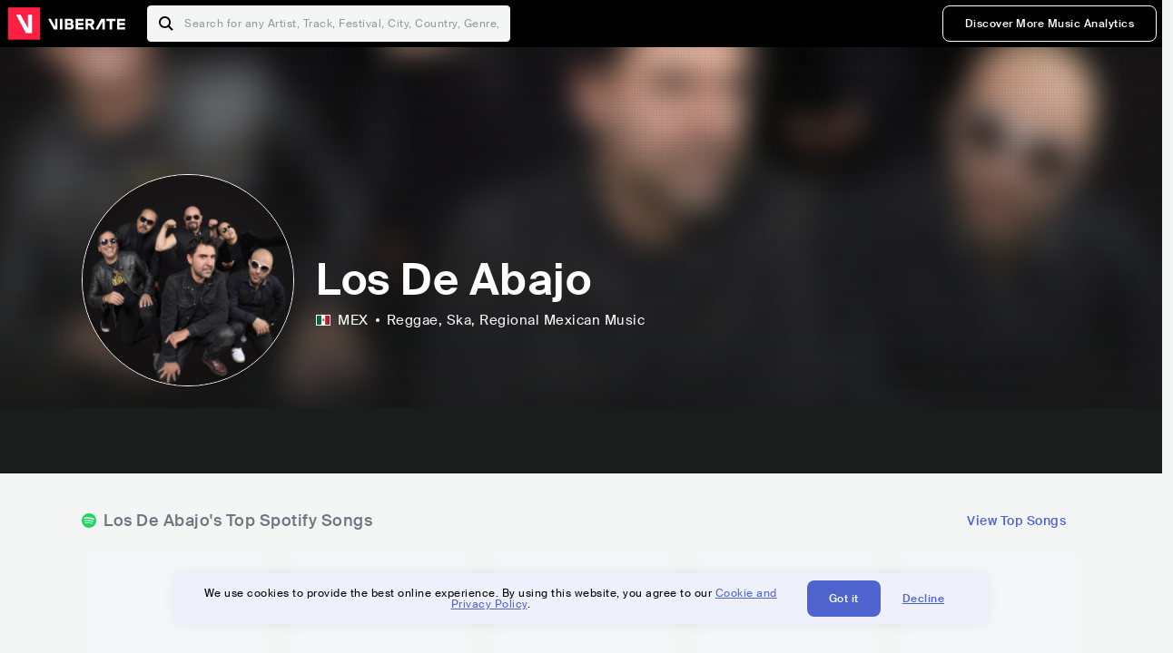

--- FILE ---
content_type: text/html; charset=utf-8
request_url: https://www.viberate.com/artist/los-de-abajo/
body_size: 9049
content:
<!DOCTYPE html><html><head><meta charSet="utf-8"/><meta name="viewport" content="width=device-width,initial-scale=1.0,minimum-scale=1.0,maximum-scale=1.0,user-scalable=no"/><title>Los De Abajo - Songs, Events and Music Stats | Viberate.com</title><meta name="description" content="Los De Abajo: Listen to new and popular songs, find events, look into their stats and see who their fans are."/><meta http-equiv="content-language" content="en"/><link rel="icon" href="/static/assets/images/favicon.ico" type="image/x-icon"/><link rel="shortcut icon" href="/static/assets/images/favicon.ico" type="image/x-icon"/><link rel="apple-touch-icon" sizes="57x57" href="/static/assets/images/apple-icon-57x57.png"/><link rel="apple-touch-icon" sizes="60x60" href="/static/assets/images/apple-icon-60x60.png"/><link rel="apple-touch-icon" sizes="72x72" href="/static/assets/images/apple-icon-72x72.png"/><link rel="apple-touch-icon" sizes="76x76" href="/static/assets/images/apple-icon-76x76.png"/><link rel="apple-touch-icon" sizes="114x114" href="/static/assets/images/apple-icon-114x114.png"/><link rel="apple-touch-icon" sizes="120x120" href="/static/assets/images/apple-icon-120x120.png"/><link rel="apple-touch-icon" sizes="144x144" href="/static/assets/images/apple-icon-144x144.png"/><link rel="apple-touch-icon" sizes="152x152" href="/static/assets/images/apple-icon-152x152.png"/><link rel="apple-touch-icon" sizes="180x180" href="/static/assets/images/apple-icon-180x180.png"/><link rel="icon" type="image/png" sizes="192x192" href="/static/assets/images/android-icon-192x192.png"/><link rel="icon" type="image/png" sizes="32x32" href="/static/assets/images/favicon-32x32.png"/><link rel="icon" type="image/png" sizes="96x96" href="/static/assets/images/favicon-96x96.png"/><link rel="icon" type="image/png" sizes="16x16" href="/static/assets/images/favicon-16x16.png"/><link rel="manifest" href="/static/assets/images/manifest.json"/><meta name="msapplication-TileColor" content="#ffffff"/><meta name="msapplication-TileImage" content="/static/assets/images/ms-icon-144x144.png"/><meta name="theme-color" content="#ffffff"/><link rel="dns-prefetch" href="https://viberate.ams3.digitaloceanspaces.com"/><link rel="dns-prefetch" href="https://viberate-upload.ams3.cdn.digitaloceanspaces.com/prod"/><link rel="dns-prefetch" href="https://connect.facebook.net"/><link rel="dns-prefetch" href="https://manager.eu.smartlook.cloud"/><link rel="dns-prefetch" href="https://web-writer.eu.smartlook.cloud"/><link rel="dns-prefetch" href="https://assets-proxy.smartlook.cloud"/><link rel="dns-prefetch" href="https://api.viberate.com"/><link rel="dns-prefetch" href="https://www.googletagmanager.com"/><link rel="dns-prefetch" href="https://www.google-analytics.com"/><meta property="og:type" content="website"/><meta property="og:url" content="https://www.viberate.com/artist/los-de-abajo/"/><meta property="og:title" content="Los De Abajo - Songs, Events and Music Stats | Viberate.com"/><meta property="og:description" content="Los De Abajo: Listen to new and popular songs, find events, look into their stats and see who their fans are."/><meta property="og:image" content="https://viberate-upload.ams3.cdn.digitaloceanspaces.com/prod/entity/artist/los-de-abajo-Yf2wD"/><meta property="og:image:width" content="1200"/><meta property="og:image:height" content="630"/><meta property="og:image:type" content="image/jpeg"/><meta property="og:image:alt" content="Los De Abajo - Songs, Events and Music Stats | Viberate.com"/><meta property="fb:app_id" content="1123216931083985"/><meta property="twitter:card" content="summary_large_image"/><meta property="twitter:url" content="https://www.viberate.com/artist/los-de-abajo/"/><meta name="twitter:title" content="Los De Abajo - Songs, Events and Music Stats | Viberate.com"/><meta name="twitter:description" content="Los De Abajo: Listen to new and popular songs, find events, look into their stats and see who their fans are."/><meta name="twitter:image" content="https://viberate-upload.ams3.cdn.digitaloceanspaces.com/prod/entity/artist/los-de-abajo-Yf2wD"/><meta name="google-adsense-account" content="ca-pub-7592671152880369"/><meta name="next-head-count" content="50"/><link data-next-font="" rel="preconnect" href="/" crossorigin="anonymous"/><link rel="preload" href="/_next/static/css/7a7d6cfa335d7527.css" as="style"/><script type="application/ld+json">{"@context":"https://schema.org","@type":"MusicGroup","name":"Los De Abajo","image":"https://viberate-upload.ams3.cdn.digitaloceanspaces.com/prod/entity/artist/los-de-abajo-Yf2wD","genre":"Reggae,Ska","address":"Mexico"}</script><link rel="stylesheet" href="/_next/static/css/7a7d6cfa335d7527.css" data-n-g=""/><noscript data-n-css=""></noscript><script defer="" noModule="" src="/_next/static/chunks/polyfills-42372ed130431b0a.js" type="37953d5bfc11160d9ce82223-text/javascript"></script><script src="/_next/static/chunks/webpack-e8d38eede5261e04.js" defer="" type="37953d5bfc11160d9ce82223-text/javascript"></script><script src="/_next/static/chunks/framework-fcb1263fb6ca94c7.js" defer="" type="37953d5bfc11160d9ce82223-text/javascript"></script><script src="/_next/static/chunks/main-013b46993a79a6d9.js" defer="" type="37953d5bfc11160d9ce82223-text/javascript"></script><script src="/_next/static/chunks/pages/_app-2ca358aeb08cb014.js" defer="" type="37953d5bfc11160d9ce82223-text/javascript"></script><script src="/_next/static/chunks/3143e8a8-b6f4c58b784752b4.js" defer="" type="37953d5bfc11160d9ce82223-text/javascript"></script><script src="/_next/static/chunks/5862-deca3500da5cc7b4.js" defer="" type="37953d5bfc11160d9ce82223-text/javascript"></script><script src="/_next/static/chunks/169-69867a71fb1541a8.js" defer="" type="37953d5bfc11160d9ce82223-text/javascript"></script><script src="/_next/static/chunks/9399-0e037600f50be64d.js" defer="" type="37953d5bfc11160d9ce82223-text/javascript"></script><script src="/_next/static/chunks/1442-019c56217fbe13f2.js" defer="" type="37953d5bfc11160d9ce82223-text/javascript"></script><script src="/_next/static/chunks/5960-eeb4e37b4bfc63c1.js" defer="" type="37953d5bfc11160d9ce82223-text/javascript"></script><script src="/_next/static/chunks/3325-1d80dadf1f472635.js" defer="" type="37953d5bfc11160d9ce82223-text/javascript"></script><script src="/_next/static/chunks/pages/artist/%5Bslug%5D-7c333bc198d4a041.js" defer="" type="37953d5bfc11160d9ce82223-text/javascript"></script><script src="/_next/static/c_fwYuISgY8n4j0HdwdUl/_buildManifest.js" defer="" type="37953d5bfc11160d9ce82223-text/javascript"></script><script src="/_next/static/c_fwYuISgY8n4j0HdwdUl/_ssgManifest.js" defer="" type="37953d5bfc11160d9ce82223-text/javascript"></script></head><body><link rel="preload" as="image" href="/static/assets/images/flags/mx.svg"/><link rel="preload" as="image" href="/static/assets/images/svg/logo-viberate-analytics-negative.svg"/><link rel="preload" as="image" href="/static/assets/images/gif/loader.gif"/><link rel="preload" as="image" href="/static/assets/images/placeholders/banners/Analytics/Viberate_ANALYTICS_Preview_03.jpg"/><link rel="preload" as="image" href="/static/assets/images/svg/icon-festivals-color.svg"/><link rel="preload" as="image" href="/static/assets/images/svg/icon-tracks-color.svg"/><link rel="preload" as="image" href="/static/assets/images/svg/icon-export-reports-color.svg"/><link rel="preload" as="image" href="/static/assets/images/svg/logo-viberate-new-red-white.svg"/><div id="__next"><div id="popupPlaceholder"></div><div class="container"><header class="header-new-v2 unlogged black artist artist-public "><div class="page"><a class="logo" href="/"><img src="/static/assets/images/svg/logo-viberate-new-red-white.svg" alt="Viberate" loading="lazy"/> Viberate</a><nav class="navigation-primary "><div class="mobile-menu-blocker"></div><div class="search"><input type="text" class="header-search-input" placeholder="Search for any Artist, Track, Festival, City, Country, Genre, or Venue" autoComplete="one-time-code" value=""/><button class="btn btn-back-from-search"><img src="/static/assets/images/svg/arrow-back-blue.svg" alt="Back" width="10" rel="preload" loading="lazy"/> <!-- -->Back</button></div><div class="menu-wrapper-new"><button class="btn btn-close js-btn-menu-close">CLOSE</button><ul class="menu-new"><li class="menu-item menu-item-actions desktop-only"><button type="button" class="button secondary s" title="Sign up">Discover More Music Analytics</button></li></ul><div class="mobile-footer-new"><div class="login-signup-mobile"><a href="https://app.viberate.com/artist/los-de-abajo/" title="Discover More Music Analytics">Discover More Music Analytics</a></div><div class="row"><div class="disclaimer">For a perfect experience, please use<br/> the desktop version of our website.</div></div></div></div><button type="button" class="btn btn-menu-toggle js-menu-toggle"><img src="/static/assets/images/svg/icon-nav-hamburger.svg" alt="Hamburger" loading="lazy"/></button></nav></div></header><main id="search-container" class="main main-search"></main><header class="header-artist-booking"><div class="top"><figure class="bg-image-wrapper"><img src="https://viberate-upload.ams3.cdn.digitaloceanspaces.com/prod/entity/artist/los-de-abajo-Yf2wD" alt="Los De Abajo" class="bg-image" loading="lazy"/></figure><div class="page"><div class="header-entity artist"><figure class="header-entity-image"><img src="https://viberate-upload.ams3.cdn.digitaloceanspaces.com/prod/entity/artist/los-de-abajo-Yf2wD" alt="Los De Abajo" loading="lazy"/></figure><article class="header-entity-article"><div class="header-entity-title-wrapper"><div class="header-entity-title"><h1 class="title">Los De Abajo</h1><span class="mini-badges"></span></div></div><div class="header-entity-info"><div class="top-info"><span class="country" title="Mexico"><img src="/static/assets/images/flags/mx.svg" title="MEX" class="flag"/> <em>MEX</em></span><span class="genres" title="Reggae, Ska">Reggae<!-- -->, Ska<!-- -->, Regional Mexican Music</span></div></div></article></div></div></div><div class="header-entity-socials"><div class="page"><ul class="header-socials"></ul></div></div></header><div class="main"><section class="pro-section pro-section-artist-booking transparent pro-section-channel-top-tracks "><div class="page"><div class="pro-section-header"><div class="row"><div class="left"><h2 class="channel spotify">Los De Abajo<!-- -->&#x27;s Top Spotify Songs </h2></div><div class="right"><a class="button tertiary no-padding" href="/artist/songs/los-de-abajo-top-songs/">View Top Songs</a></div></div></div><div class="pro-section-content mobile-only"><div class="component-main gutter-24-12 shadow white rounded"><div class="item" style="margin-bottom:16px"><div class="loader-element loader-element-plain-card grey h-48 full-width"></div></div><div class="item" style="margin-bottom:16px"><div class="loader-element loader-element-plain-card grey h-48 full-width"></div></div><div class="item" style="margin-bottom:16px"><div class="loader-element loader-element-plain-card grey h-48 full-width"></div></div><div class="item" style="margin-bottom:16px"><div class="loader-element loader-element-plain-card grey h-48 full-width"></div></div><div class="item"><div class="loader-element loader-element-plain-card grey h-48 full-width"></div></div></div></div><div class="pro-section-content tablet-forward"><div class="swiper-main pro-section-swiper has-pagination-and-navigation"><div class="swiper swiper-container"><div class="swiper-wrapper"><div class="swiper-slide"><div class="item"><div class="loader-element loader-element-plain-card grey h-358 full-width"></div></div></div><div class="swiper-slide"><div class="item"><div class="loader-element loader-element-plain-card grey h-358 full-width"></div></div></div><div class="swiper-slide"><div class="item"><div class="loader-element loader-element-plain-card grey h-358 full-width"></div></div></div><div class="swiper-slide"><div class="item"><div class="loader-element loader-element-plain-card grey h-358 full-width"></div></div></div><div class="swiper-slide"><div class="item"><div class="loader-element loader-element-plain-card grey h-358 full-width"></div></div></div></div><div class="swiper-button-prev"></div><div class="swiper-button-next"></div><div class="swiper-pagination"></div></div></div><div class="pro-section-list-entities-footer"><div class="right"><a href="https://open.spotify.com/artist/45fwElEp0loQ0FdpvpOgsW" rel="nofollow noreferrer" target="_blank" class="btn-outside-link">Listen on <!-- -->Spotify</a></div></div></div></div></section><section class="pro-section pro-section-artist-booking transparent pro-section-videos "><div class="page"><div class="pro-section-header"><div class="row"><div class="left"><h2 class="channel youtube">Los De Abajo<!-- -->&#x27;s YouTube Videos</h2></div><div class="right"></div></div></div><div class="pro-section-content"><div class="swiper-main pro-section-swiper support-shadow has-mobile-pagination"><div class="swiper swiper-container"><div class="swiper-wrapper"><div class="swiper-slide"><div class="item"><div class="loader-element loader-element-plain-card grey h-308 full-width"></div></div></div><div class="swiper-slide"><div class="item"><div class="loader-element loader-element-plain-card grey h-308 full-width"></div></div></div><div class="swiper-slide"><div class="item"><div class="loader-element loader-element-plain-card grey h-308 full-width"></div></div></div></div><div class="swiper-button-prev"></div><div class="swiper-button-next"></div><div class="swiper-pagination"></div></div></div></div></div></section><section class="pro-section pro-section-analytics-module"><div class="page"><div class="analytics-module-main pro-v2"><div class="analytics-module-main-header"><img src="/static/assets/images/svg/logo-viberate-analytics-negative.svg" alt="Viberate Analytics" width="229"/><a class="button primary s" href="/music-analytics/">Discover More Music Analytics</a></div><div class="analytics-module-grid"><div class="analytics-module-grid-row"><div class="analytics-module w-2-of-3"><div class="analytics-module-content"><h3 class="pro-content-module-subtitle">Chart Rankings</h3><div class="loader-basic"><div class="loader-icon h-242"><img src="/static/assets/images/gif/loader.gif" alt="Loading"/></div></div></div></div><div class="analytics-module w-1-of-3"><div class="analytics-module-content"><h3 class="pro-content-module-subtitle">Audience Map</h3><div class="loader-basic"><div class="loader-icon "><img src="/static/assets/images/gif/loader.gif" alt="Loading"/></div></div></div></div></div><div class="analytics-module-grid-row"><div class="analytics-module w-1-of-2"><div class="analytics-module-content"><h3 class="pro-content-module-subtitle channel spotify">Monthly Listeners</h3><div class="stats"><strong></strong><label>Current</label></div><div class="loader-basic"><div class="loader-icon h-242"><img src="/static/assets/images/gif/loader.gif" alt="Loading"/></div></div></div></div><div class="analytics-module w-1-of-2"><div class="analytics-module-content"><h3 class="pro-content-module-subtitle">Playlist Overview</h3><div class="channels-overview"><div class="item"><h3 class="pro-content-module-subtitle">Adds to Playlists</h3><div class="loader-basic"><div class="loader-icon "><img src="/static/assets/images/gif/loader.gif" alt="Loading"/></div></div></div><div class="item"><h3 class="pro-content-module-subtitle">Drops from Playlists</h3><div class="loader-basic"><div class="loader-icon "><img src="/static/assets/images/gif/loader.gif" alt="Loading"/></div></div></div></div><div class="pro-table-wrapper"><div class="loader-basic"><div class="loader-icon "><img src="/static/assets/images/gif/loader.gif" alt="Loading"/></div></div></div></div></div></div></div></div></div></section><section class="pro-section pro-section-artist-booking transparent asense"><div class="page"><div class="asense-container center"><a href="/music-analytics/"><img src="/static/assets/images/placeholders/banners/Analytics/Viberate_ANALYTICS_Preview_03.jpg" alt="Viberate Analytics"/></a></div></div></section><section class="pro-section pro-section-artist-booking transparent pro-section-channel-top-tracks "><div class="page"><div class="pro-section-header"><div class="row"><div class="left"><h2 class="channel spotify">Los De Abajo<!-- -->&#x27;s Top Spotify Playlists in the past 3 Months</h2></div><div class="right"></div></div></div><div class="pro-section-content mobile-only"><div class="component-main gutter-24-12 shadow white rounded"><div class="item" style="margin-bottom:16px"><div class="loader-element loader-element-plain-card grey h-48 full-width"></div></div><div class="item" style="margin-bottom:16px"><div class="loader-element loader-element-plain-card grey h-48 full-width"></div></div><div class="item" style="margin-bottom:16px"><div class="loader-element loader-element-plain-card grey h-48 full-width"></div></div><div class="item" style="margin-bottom:16px"><div class="loader-element loader-element-plain-card grey h-48 full-width"></div></div><div class="item"><div class="loader-element loader-element-plain-card grey h-48 full-width"></div></div></div></div><div class="pro-section-content tablet-forward"><div class="pro-section-content"><div class="swiper-main pro-section-swiper has-pagination-and-navigation support-shadow"><div class="swiper swiper-container"><div class="swiper-wrapper"><div class="swiper-slide"><div class="item"><div class="loader-element loader-element-plain-card grey h-282 full-width"></div></div></div><div class="swiper-slide"><div class="item"><div class="loader-element loader-element-plain-card grey h-282 full-width"></div></div></div><div class="swiper-slide"><div class="item"><div class="loader-element loader-element-plain-card grey h-282 full-width"></div></div></div><div class="swiper-slide"><div class="item"><div class="loader-element loader-element-plain-card grey h-282 full-width"></div></div></div><div class="swiper-slide"><div class="item"><div class="loader-element loader-element-plain-card grey h-282 full-width"></div></div></div><div class="swiper-slide"><div class="item"><div class="loader-element loader-element-plain-card grey h-282 full-width"></div></div></div></div><div class="swiper-button-prev"></div><div class="swiper-button-next"></div><div class="swiper-pagination"></div></div></div></div></div></div></section><section class="pro-section-artist-booking pro-section-side-title pro-section-appears-on-charts blue-grey section-artist-pick pro-section "><div class="page"><div class="pro-section-header side-header"><div class="row"><div class="left"><h2>Los De Abajo<!-- -->&#x27;s Chart Ranks</h2><small> Past 12 Months</small></div></div></div><div class="pro-section-content"><ul class="list-charts"><div class="item"><div class="loader-element loader-element-plain-card grey h-242 full-width"></div></div><div class="item"><div class="loader-element loader-element-plain-card grey h-242 full-width"></div></div><div class="item"><div class="loader-element loader-element-plain-card grey h-242 full-width"></div></div><div class="item"><div class="loader-element loader-element-plain-card grey h-242 full-width"></div></div></ul></div></div></section><section class="pro-section pro-section-artist-booking transparent pro-section-future-and-past-events mobile-only"><div class="page"><div class="pro-section-header"><div class="row"><div class="left"><h2>Events<small>There are no events detected</small></h2></div></div></div><div class="pro-section-content"><div class="component-main gutter-24-12 shadow white rounded"><div class="item" style="margin-bottom:5px"><div class="loader-element loader-element-plain-card grey h-64 full-width"></div></div><div class="item" style="margin-bottom:5px"><div class="loader-element loader-element-plain-card grey h-64 full-width"></div></div><div class="item" style="margin-bottom:5px"><div class="loader-element loader-element-plain-card grey h-64 full-width"></div></div><div class="item" style="margin-bottom:5px"><div class="loader-element loader-element-plain-card grey h-64 full-width"></div></div><div class="item" style="margin-bottom:5px"><div class="loader-element loader-element-plain-card grey h-64 full-width"></div></div><div class="item" style="margin-bottom:5px"><div class="loader-element loader-element-plain-card grey h-64 full-width"></div></div><div class="item" style="margin-bottom:5px"><div class="loader-element loader-element-plain-card grey h-64 full-width"></div></div><div class="item" style="margin-bottom:5px"><div class="loader-element loader-element-plain-card grey h-64 full-width"></div></div><div class="item" style="margin-bottom:5px"><div class="loader-element loader-element-plain-card grey h-64 full-width"></div></div><div class="item"><div class="loader-element loader-element-plain-card grey h-64 full-width"></div></div><div class="element-divider h-16"></div><a class="btn btn-txt blue" id="btn-open-modal-1" href="/artist/concerts/los-de-abajo-upcoming-concerts/">See All Events</a></div></div></div></section><section class="pro-section pro-section-artist-booking transparent pro-section-future-and-past-events tablet-forward"><div class="page"><div class="pro-section-header"><div class="row"><div class="left"><h2>Los De Abajo&#x27;s Upcoming Events<small>There are no los de abajo&#x27;s upcoming events detected</small></h2></div></div></div><div class="pro-section-content"><ul class="pro-section-list-entities"><div class="item"><div class="loader-element loader-element-plain-card grey h-120 full-width"></div></div><div class="item"><div class="loader-element loader-element-plain-card grey h-120 full-width"></div></div><div class="item"><div class="loader-element loader-element-plain-card grey h-120 full-width"></div></div><div class="item"><div class="loader-element loader-element-plain-card grey h-120 full-width"></div></div><div class="item"><div class="loader-element loader-element-plain-card grey h-120 full-width"></div></div></ul></div></div></section><section class="pro-section pro-section-artist-booking transparent pro-section-future-and-past-events tablet-forward"><div class="page"><div class="pro-section-header"><div class="row"><div class="left"><h2>Los De Abajo&#x27;s Past Events<small>There are no los de abajo&#x27;s past events detected</small></h2></div></div></div><div class="pro-section-content"><ul class="pro-section-list-entities"><div class="item"><div class="loader-element loader-element-plain-card grey h-120 full-width"></div></div><div class="item"><div class="loader-element loader-element-plain-card grey h-120 full-width"></div></div><div class="item"><div class="loader-element loader-element-plain-card grey h-120 full-width"></div></div><div class="item"><div class="loader-element loader-element-plain-card grey h-120 full-width"></div></div><div class="item"><div class="loader-element loader-element-plain-card grey h-120 full-width"></div></div></ul></div></div></section><section class="pro-section pro-section-artist-booking transparent pro-section-channel-top-tracks "><div class="page"><div class="pro-section-header"><div class="row"><div class="left"><h2 class="channel beatport">Los De Abajo<!-- -->&#x27;s Beatport Songs</h2></div></div></div><div class="pro-section-content mobile-only"><div class="component-main gutter-24-12 shadow white rounded"><div class="item" style="margin-bottom:16px"><div class="loader-element loader-element-plain-card grey h-48 full-width"></div></div><div class="item" style="margin-bottom:16px"><div class="loader-element loader-element-plain-card grey h-48 full-width"></div></div><div class="item" style="margin-bottom:16px"><div class="loader-element loader-element-plain-card grey h-48 full-width"></div></div><div class="item" style="margin-bottom:16px"><div class="loader-element loader-element-plain-card grey h-48 full-width"></div></div><div class="item"><div class="loader-element loader-element-plain-card grey h-48 full-width"></div></div></div></div><div class="pro-section-content tablet-forward"><div class="swiper-main pro-section-swiper has-pagination-and-navigation"><div class="swiper swiper-container"><div class="swiper-wrapper"><div class="swiper-slide"><div class="item"><div class="loader-element loader-element-plain-card grey h-308 full-width"></div></div></div><div class="swiper-slide"><div class="item"><div class="loader-element loader-element-plain-card grey h-308 full-width"></div></div></div><div class="swiper-slide"><div class="item"><div class="loader-element loader-element-plain-card grey h-308 full-width"></div></div></div><div class="swiper-slide"><div class="item"><div class="loader-element loader-element-plain-card grey h-308 full-width"></div></div></div><div class="swiper-slide"><div class="item"><div class="loader-element loader-element-plain-card grey h-308 full-width"></div></div></div><div class="swiper-slide"><div class="item"><div class="loader-element loader-element-plain-card grey h-308 full-width"></div></div></div><div class="swiper-slide"><div class="item"><div class="loader-element loader-element-plain-card grey h-308 full-width"></div></div></div><div class="swiper-slide"><div class="item"><div class="loader-element loader-element-plain-card grey h-308 full-width"></div></div></div><div class="swiper-slide"><div class="item"><div class="loader-element loader-element-plain-card grey h-308 full-width"></div></div></div><div class="swiper-slide"><div class="item"><div class="loader-element loader-element-plain-card grey h-308 full-width"></div></div></div></div><div class="swiper-button-prev"></div><div class="swiper-button-next"></div><div class="swiper-pagination"></div></div></div></div></div></section><div></div><section class="landing-section section-other-pages white"><div class="page"><header class="pro-content-module-header-standalone"><div class="row"><div class="left"><h2 class="title"><span class="title-txt">Other Pages</span></h2></div></div></header><div class="home-tutorials"><div class="home-tutorials-main"><ul class="list-home-tutorials"><li class="item"><div class="home-tutorial-box"><a class="home-tutorial-box-link" title="Los De Abajo&#x27;s Concerts" href="/artist/concerts/los-de-abajo-upcoming-concerts/"><figure><img src="/static/assets/images/svg/icon-festivals-color.svg" alt="Los De Abajo&#x27;s Concerts" class="home-tutorial-box-icon"/></figure><article><h3 class="home-tutorial-box-title">Los De Abajo&#x27;s Concerts</h3><span class="home-tutorial-box-fake-link">Show more</span></article></a></div></li><li class="item"><div class="home-tutorial-box"><a class="home-tutorial-box-link" title="Los De Abajo&#x27;s Top Songs" href="/artist/songs/los-de-abajo-top-songs/"><figure><img src="/static/assets/images/svg/icon-tracks-color.svg" alt="Los De Abajo&#x27;s Top Songs" class="home-tutorial-box-icon"/></figure><article><h3 class="home-tutorial-box-title">Los De Abajo&#x27;s Top Songs</h3><span class="home-tutorial-box-fake-link">Show more</span></article></a></div></li><li class="item"><div class="home-tutorial-box"><a class="home-tutorial-box-link" title="Los De Abajo&#x27;s Popularity Analytics" href="https://app.viberate.com/artist/los-de-abajo/overview/"><figure><img src="/static/assets/images/svg/icon-export-reports-color.svg" alt="Los De Abajo&#x27;s Popularity Analytics" class="home-tutorial-box-icon"/></figure><article><h3 class="home-tutorial-box-title">Los De Abajo&#x27;s Popularity Analytics</h3><span class="home-tutorial-box-fake-link">Show more</span></article></a></div></li></ul></div></div></div></section><section id="faq" class="landing-section section-faq-split white"><div class="page"><div class="pro-section-header"><h2 class="landing-section-title">More about Los De Abajo</h2></div><div class="pro-section-content"><div class="question js-question open"><h2 class="question-title js-accordion-trigger">Overview of Ska musician Los De Abajo</h2><div class="question-content js-accordion-content"><p>Reggae and Ska group Los De Abajo originates from the thriving music scene in Mexico City. Their music is an original fusion of punk rock attitude mixed with reggae, ska, and traditional Latin rhythms. Los De Abajo, who are known for their exuberant live performances, have established themselves as a mainstay in the Mexican underground music scene and earned a reputation as one of the most progressive and dynamic bands in the nation.<br/><br/>Bold brass parts, hard-hitting percussion, and socially conscious lyrics that frequently discuss issues of class conflict, governmental corruption, and social justice are what make their music distinctive. Their music has gained a global following thanks to the band&#x27;s potent melody and thought-provoking lyrics.<br/><br/>According to critics, Los De Abajo&#x27;s music is a vivacious celebration of Latin American culture, and its distinctive fusion of reggae and ska serves as the ideal musical setting for their upbeat live shows. Their message of solidarity and resistance resonates with audiences of all ages and ethnicities, and their music is a testament to the ability of music to cross boundaries and unite people.<br/></p></div></div><div class="question js-question closed"><h2 class="question-title js-accordion-trigger">What are the most popular songs for Ska musician Los De Abajo?</h2><div class="question-content js-accordion-content"><p>The highly regarded Reggae/Ska band Los De Abajo is from Mexico City. Their record spans more than three decades, and they have established themselves as household names in the Latin music arena. &quot;Skapate,&quot; &quot;War 4 Peace,&quot; &quot;Labios Rojos,&quot; &quot;El Insecto,&quot; and &quot;Linda Maria,&quot; to mention a few, are some of their most well-known songs.<br/><br/>With its driving bass lines and appealing horns, &quot;Skapate&quot; perfectly embodies the essence of Los De Abajo&#x27;s distinctive style. The politically charged song &quot;War 4 Peace&quot; demonstrates their ability to meld social critique with cheerful rhythms. The more relaxed tune &quot;Labios Rojos&quot; has a catchy melody that will make you sway. With a catchy melody that will stick in your brain for days, &quot;El Insecto&quot; is a fast-paced song that will get you moving. With a lovely melody that will make you cry, &quot;Linda Maria&quot; is a sentimental ballad that showcases the band&#x27;s range.<br/><br/>&quot;Enloqueci,&quot; &quot;Este Ritmo,&quot; &quot;Vuelvo A Comenzar,&quot; &quot;Esto No Es una Elegia,&quot; and &quot;Actitud Calle&quot; are some of the other well-known songs by Los De Abajo. These songs all exhibit the band&#x27;s distinct sound, which combines elements of reggae, ska, and Latin music to produce a dynamic and soulful sound.<br/><br/>Los De Abajo has established itself as one of the most significant bands in the Latin music landscape overall. Millions of people have been moved by their music, and numerous musicians all around the world have been influenced by their distinctive approach. We strongly advise listening to some of their most well-known songs if you haven&#x27;t had a chance to do so already.<br/></p></div></div><div class="question js-question closed"><h2 class="question-title js-accordion-trigger">What are the latest songs and music albums for Ska musician Los De Abajo?</h2><div class="question-content js-accordion-content"><p>The well-known Mexican ska and reggae band Los De Abajo has been putting out music for more than 20 years. Their most recent CD, &quot;Mariachi Beat&quot; (2014), combines ska and reggae rhythms with traditional mariachi music from Mexico. The album features a wide range of songs, such as &quot;Cumbia del Mole&quot; and &quot;La Bamba Rebelde,&quot; that highlight the band&#x27;s distinctive sound.<br/><br/>In addition to their most recent album, Los De Abajo has recently released a number of singles. The band&#x27;s most recent hits, &quot;Enloqueci&quot; and &quot;Ausencias,&quot; which were released in 2021, show off their aptitude for fusing many musical styles. Other songs from the previous year include &quot;Volver a los 17: Ofrendas Vol. 2&quot; and &quot;Tierra Humeda: Ofrendas Vol. 1,&quot; both of which contain group efforts by various musicians.<br/><br/>Los De Abajo&#x27;s distinctive sound and creative pairings continue to push the limits of ska and reggae music. Their most recent albums show how dedicated they are to maintaining their traditions while venturing into new creative territory. In the future, Los De Abajo will likely release more thrilling music for their fans to enjoy.<br/></p></div></div><div class="question js-question closed"><h2 class="question-title js-accordion-trigger">Which are the most important music performances and festival appearances for Ska musician Los De Abajo?</h2><div class="question-content js-accordion-content"><p>The well-known Mexican reggae and ska group Los De Abajo has performed at some of the world&#x27;s most prestigious music festivals and venues. They have performed at some of the major festivals, including &quot;Tecate Pa&#x27;l Norte,&quot; &quot;Vive Latino,&quot; &quot;Festival Tecate Coordenada,&quot; &quot;Womad Chile,&quot; and &quot;Globalquerque.&quot; The band has frequently dazzled crowds from many backgrounds and cultures at major festivals with their unique sound and upbeat performances.<br/><br/>In addition to performing at festivals, Los De Abajo has established themselves at some of the most prestigious locations in the globe. The band has played to full crowds in places like Muhle Hunziken and Parque Trasloma, mesmerizing them with their distinct fusion of Ska and Reggae music. The band has become a popular among music enthusiasts all over the world thanks to their ability to incorporate many musical genres and cultural allusions into their work.<br/><br/>The band gave one of their most memorable performances at the &#x27;Vive Latino&#x27; event, when they played a potent and thrilling set that had the audience shouting for more. They got tremendous praise from the critics for their performance at &quot;Womad Chile,&quot; which was hailed as one of the best during the festival. Their performance there was also very well received. Los De Abajo&#x27;s concerts demonstrate their love for music and their capacity to connect with listeners from all walks of life. Their music is a reflection of their cultural and musical influences.<br/></p></div></div><div class="question js-question closed"><h2 class="question-title js-accordion-trigger">Which are the most important collaborations with other musicians for Ska musician Los De Abajo?</h2><div class="question-content js-accordion-content"><p>The Mexican reggae and ska band Los De Abajo has worked with numerous musicians over the course of their existence. The song &quot;Skapate&quot; they made with Julieta Venegas is one of their most memorable joint efforts. The song combines the distinctive sounds of Los De Abajo and Venegas to produce a singular synthesis of styles. For fans of both musicians, &quot;Skapate&quot; is a must-listen and a fantastic introduction to the Los De Abajo universe. <br/><br/>The Santa Fe Klan and &quot;Linda Maria&quot; are a well-known combination. The song demonstrates the band&#x27;s versatility as they deftly combine their music with the rap style of Santa Fe Klan. The end result is a lively, peppy song that will definitely get listeners moving. The association demonstrates the band&#x27;s capacity to combine forces with musicians of many genres to produce fresh and intriguing material. <br/><br/>Despite the fact that each of Los De Abajo&#x27;s collaborations adds something unique, &quot;Tu Sonrisa&quot; with Ely Guerra stands out for its rich emotional content. Guerra&#x27;s airy vocals and Los De Abajo&#x27;s bluesy music are expertly merged in this song. It stands out in both singers&#x27; careers because of the poignant and thoughtful lyrics. <br/><br/>Overall, Los De Abajo&#x27;s partnerships show off their capacity to collaborate with a variety of musicians and produce distinctive and memorable music. Their openness to experimenting with many genres and tones has solidified their position in the global music industry.<br/></p></div></div><div class="box-highlight">Want to update your bio? Email us at<!-- --> <a href="mailto:info@viberate.com">info@viberate.com</a> with any changes!</div></div></div></section></div><footer class="footer-artist-booking"><div class="page"><a href="https://app.viberate.com/" alt="Viberate" target="_blank" class="logo" rel="noreferrer"><img src="/static/assets/images/svg/logo-viberate-new-red-white.svg" alt="Viberate"/></a><div class="footnote"><p><a title="Music Genres" target="_blank" rel="noreferrer" href="/music-genres/">Music Genres</a><span>  •  </span> <a title="Music Charts" target="_blank" rel="noreferrer" href="/music-charts/">Music Charts</a><span>  •  </span> <a href="/find-musician/" title="Artist Database" target="_blank" rel="noreferrer">Artist Database</a><span>  •  </span> <a href="/festival-finder/" title="Festival Database" target="_blank" rel="noreferrer">Festival Database</a><span>  •  </span> <a href="/spotify-analytics/" title="Spotify Analytics" target="_blank" rel="noreferrer">Spotify Analytics</a> <span>  •  </span> <a href="/" title="Viberate for Music Professionals" target="_blank" rel="noreferrer">Viberate for Music Professionals</a> <span>  •  </span> <a href="/terms-of-service/" title="Terms of Service" target="_blank" rel="noreferrer">Terms of Service</a></p></div></div></footer></div></div><script id="__NEXT_DATA__" type="application/json">{"props":{"pageProps":{"data":{"uuid":"cae073ef-52cf-4f57-a433-5061dab1de22","slug":"los-de-abajo","name":"Los De Abajo","image":"https://viberate-upload.ams3.cdn.digitaloceanspaces.com/prod/entity/artist/los-de-abajo-Yf2wD","country":{"code":"MX","iso3":"MEX","slug":"mexico","name":"Mexico","coordinates":{"lat":23,"lng":-102},"continent_code":"NA"},"genre":{"id":11,"slug":"reggae","name":"Reggae","subgenres":null},"subgenres":[{"id":113,"slug":"ska","name":"Ska"},{"id":24,"slug":"regional-mexican-music","name":"Regional Mexican Music"}],"rank":27266,"rank_categories":{"current":{"overall":27266,"country":1072,"genre":363,"subgenre_1":25,"subgenre_2":614,"subgenre_3":null},"previous":{"overall":25902,"country":1015,"genre":337,"subgenre_1":25,"subgenre_2":584,"subgenre_3":null}},"bookmarked":false,"verified":true,"claimed":false,"trending":false,"badges":null,"social_links":[{"channel":"bandcamp","link":"https://losdeabajo.bandcamp.com/"},{"channel":"google_play_music","link":"https://play.google.com/store/music/artist/Los_de_abajo?id=A5ggt6kyt2nq3pd7beuo3yzakju"},{"channel":"tidal","link":"https://tidal.com/browse/artist/3608917"},{"channel":"napster","link":"https://us.napster.com/artist/los-de-abajo"},{"channel":"amazon_music","link":"https://music.amazon.com/artists/B000RHOCGY"},{"channel":"youtube","link":"http://www.youtube.com/channel/UC16i4ZxMaC0wbcFbbKg9zQw"},{"channel":"songkick","link":"http://www.songkick.com/artists/62341"},{"channel":"deezer","link":"https://www.deezer.com/en/artist/14519"},{"channel":"facebook","link":"http://www.facebook.com/losdeabajotheband"},{"channel":"shazam","link":"https://www.shazam.com/artist/los-de-abajo/4512615"},{"channel":"spotify","link":"https://open.spotify.com/artist/45fwElEp0loQ0FdpvpOgsW"},{"channel":"itunes","link":"https://itunes.apple.com/artist/los-de-abajo/4512615"},{"channel":"ticketmaster","link":"http://www.ticketmaster.com.mx/artist/1724687"},{"channel":"twitter","link":"http://twitter.com/losdeabajomx"},{"channel":"instagram","link":"https://www.instagram.com/losdeabajomx/"},{"channel":"bandsintown","link":"https://www.bandsintown.com/a/60869-los-de-abajo"},{"channel":"tiktok","link":"https://www.tiktok.com/@losdeabajotheband"},{"channel":"soundcloud","link":"https://soundcloud.com/losdeabajo"}],"status":"active","booking_available":false,"contact_available":false,"meta_image":"https://viberate.s3-eu-west-1.amazonaws.com/share/artist/los-de-abajo.jpg","hot_on_charts":[],"created_at":"2019-07-01T22:00:35Z","beatport_genres":[{"id":3,"name":"Electronica"},{"id":5,"name":"House"}],"channel_ranks":{"airplay":{"current":{"genre":714,"country":805,"overall":29066,"subgenre_1":71,"subgenre_2":578},"previous":{"genre":733,"country":804,"overall":29625,"subgenre_1":74,"subgenre_2":579}},"beatport":{"current":{"country":1751,"overall":100352,"subgenre_1":23126,"subgenre_2":28282,"subgenre_3":null},"previous":{"country":1754,"overall":100513,"subgenre_1":23211,"subgenre_2":28303,"subgenre_3":null}},"social":{"current":{"genre":717,"country":1810,"overall":49278,"subgenre_1":48,"subgenre_2":971},"previous":{"genre":747,"country":1856,"overall":50601,"subgenre_1":53,"subgenre_2":1001}},"spotify":{"current":{"genre":258,"country":882,"overall":22240,"subgenre_1":27,"subgenre_2":516},"previous":{"genre":249,"country":865,"overall":21809,"subgenre_1":26,"subgenre_2":511}},"youtube":{"current":{"genre":828,"country":1480,"overall":47592,"subgenre_1":43,"subgenre_2":818},"previous":{"genre":831,"country":1483,"overall":47640,"subgenre_1":43,"subgenre_2":821}}},"analytics":{"airplay":true,"audience":true,"basic":true,"beatport":false,"overview":true,"social":true,"spotify":true,"youtube":true,"shazam":true,"soundcloud":true,"deezer":true,"playlists":true,"apple-playlists":true,"facebook":true,"instagram":true,"tiktok":true,"twitter":true,"events":true,"tracks":true,"network":true}},"faq":{"BIO":[{"question":"Overview of Ska musician Los De Abajo","answer":"Reggae and Ska group Los De Abajo originates from the thriving music scene in Mexico City. Their music is an original fusion of punk rock attitude mixed with reggae, ska, and traditional Latin rhythms. Los De Abajo, who are known for their exuberant live performances, have established themselves as a mainstay in the Mexican underground music scene and earned a reputation as one of the most progressive and dynamic bands in the nation.\u003cbr\u003e\u003cbr\u003eBold brass parts, hard-hitting percussion, and socially conscious lyrics that frequently discuss issues of class conflict, governmental corruption, and social justice are what make their music distinctive. Their music has gained a global following thanks to the band's potent melody and thought-provoking lyrics.\u003cbr\u003e\u003cbr\u003eAccording to critics, Los De Abajo's music is a vivacious celebration of Latin American culture, and its distinctive fusion of reggae and ska serves as the ideal musical setting for their upbeat live shows. Their message of solidarity and resistance resonates with audiences of all ages and ethnicities, and their music is a testament to the ability of music to cross boundaries and unite people.\u003cbr\u003e"},{"question":"What are the most popular songs for Ska musician Los De Abajo?","answer":"The highly regarded Reggae/Ska band Los De Abajo is from Mexico City. Their record spans more than three decades, and they have established themselves as household names in the Latin music arena. \"Skapate,\" \"War 4 Peace,\" \"Labios Rojos,\" \"El Insecto,\" and \"Linda Maria,\" to mention a few, are some of their most well-known songs.\u003cbr\u003e\u003cbr\u003eWith its driving bass lines and appealing horns, \"Skapate\" perfectly embodies the essence of Los De Abajo's distinctive style. The politically charged song \"War 4 Peace\" demonstrates their ability to meld social critique with cheerful rhythms. The more relaxed tune \"Labios Rojos\" has a catchy melody that will make you sway. With a catchy melody that will stick in your brain for days, \"El Insecto\" is a fast-paced song that will get you moving. With a lovely melody that will make you cry, \"Linda Maria\" is a sentimental ballad that showcases the band's range.\u003cbr\u003e\u003cbr\u003e\"Enloqueci,\" \"Este Ritmo,\" \"Vuelvo A Comenzar,\" \"Esto No Es una Elegia,\" and \"Actitud Calle\" are some of the other well-known songs by Los De Abajo. These songs all exhibit the band's distinct sound, which combines elements of reggae, ska, and Latin music to produce a dynamic and soulful sound.\u003cbr\u003e\u003cbr\u003eLos De Abajo has established itself as one of the most significant bands in the Latin music landscape overall. Millions of people have been moved by their music, and numerous musicians all around the world have been influenced by their distinctive approach. We strongly advise listening to some of their most well-known songs if you haven't had a chance to do so already.\u003cbr\u003e"},{"question":"What are the latest songs and music albums for Ska musician Los De Abajo?","answer":"The well-known Mexican ska and reggae band Los De Abajo has been putting out music for more than 20 years. Their most recent CD, \"Mariachi Beat\" (2014), combines ska and reggae rhythms with traditional mariachi music from Mexico. The album features a wide range of songs, such as \"Cumbia del Mole\" and \"La Bamba Rebelde,\" that highlight the band's distinctive sound.\u003cbr\u003e\u003cbr\u003eIn addition to their most recent album, Los De Abajo has recently released a number of singles. The band's most recent hits, \"Enloqueci\" and \"Ausencias,\" which were released in 2021, show off their aptitude for fusing many musical styles. Other songs from the previous year include \"Volver a los 17: Ofrendas Vol. 2\" and \"Tierra Humeda: Ofrendas Vol. 1,\" both of which contain group efforts by various musicians.\u003cbr\u003e\u003cbr\u003eLos De Abajo's distinctive sound and creative pairings continue to push the limits of ska and reggae music. Their most recent albums show how dedicated they are to maintaining their traditions while venturing into new creative territory. In the future, Los De Abajo will likely release more thrilling music for their fans to enjoy.\u003cbr\u003e"},{"question":"Which are the most important music performances and festival appearances for Ska musician Los De Abajo?","answer":"The well-known Mexican reggae and ska group Los De Abajo has performed at some of the world's most prestigious music festivals and venues. They have performed at some of the major festivals, including \"Tecate Pa'l Norte,\" \"Vive Latino,\" \"Festival Tecate Coordenada,\" \"Womad Chile,\" and \"Globalquerque.\" The band has frequently dazzled crowds from many backgrounds and cultures at major festivals with their unique sound and upbeat performances.\u003cbr\u003e\u003cbr\u003eIn addition to performing at festivals, Los De Abajo has established themselves at some of the most prestigious locations in the globe. The band has played to full crowds in places like Muhle Hunziken and Parque Trasloma, mesmerizing them with their distinct fusion of Ska and Reggae music. The band has become a popular among music enthusiasts all over the world thanks to their ability to incorporate many musical genres and cultural allusions into their work.\u003cbr\u003e\u003cbr\u003eThe band gave one of their most memorable performances at the 'Vive Latino' event, when they played a potent and thrilling set that had the audience shouting for more. They got tremendous praise from the critics for their performance at \"Womad Chile,\" which was hailed as one of the best during the festival. Their performance there was also very well received. Los De Abajo's concerts demonstrate their love for music and their capacity to connect with listeners from all walks of life. Their music is a reflection of their cultural and musical influences.\u003cbr\u003e"},{"question":"Which are the most important collaborations with other musicians for Ska musician Los De Abajo?","answer":"The Mexican reggae and ska band Los De Abajo has worked with numerous musicians over the course of their existence. The song \"Skapate\" they made with Julieta Venegas is one of their most memorable joint efforts. The song combines the distinctive sounds of Los De Abajo and Venegas to produce a singular synthesis of styles. For fans of both musicians, \"Skapate\" is a must-listen and a fantastic introduction to the Los De Abajo universe. \u003cbr\u003e\u003cbr\u003eThe Santa Fe Klan and \"Linda Maria\" are a well-known combination. The song demonstrates the band's versatility as they deftly combine their music with the rap style of Santa Fe Klan. The end result is a lively, peppy song that will definitely get listeners moving. The association demonstrates the band's capacity to combine forces with musicians of many genres to produce fresh and intriguing material. \u003cbr\u003e\u003cbr\u003eDespite the fact that each of Los De Abajo's collaborations adds something unique, \"Tu Sonrisa\" with Ely Guerra stands out for its rich emotional content. Guerra's airy vocals and Los De Abajo's bluesy music are expertly merged in this song. It stands out in both singers' careers because of the poignant and thoughtful lyrics. \u003cbr\u003e\u003cbr\u003eOverall, Los De Abajo's partnerships show off their capacity to collaborate with a variety of musicians and produce distinctive and memorable music. Their openness to experimenting with many genres and tones has solidified their position in the global music industry.\u003cbr\u003e"}]}},"__N_SSG":true},"page":"/artist/[slug]","query":{"slug":"los-de-abajo"},"buildId":"c_fwYuISgY8n4j0HdwdUl","isFallback":false,"isExperimentalCompile":false,"gsp":true,"scriptLoader":[]}</script><script src="/cdn-cgi/scripts/7d0fa10a/cloudflare-static/rocket-loader.min.js" data-cf-settings="37953d5bfc11160d9ce82223-|49" defer></script><script defer src="https://static.cloudflareinsights.com/beacon.min.js/vcd15cbe7772f49c399c6a5babf22c1241717689176015" integrity="sha512-ZpsOmlRQV6y907TI0dKBHq9Md29nnaEIPlkf84rnaERnq6zvWvPUqr2ft8M1aS28oN72PdrCzSjY4U6VaAw1EQ==" data-cf-beacon='{"version":"2024.11.0","token":"66694c3271b245cb9c76b3d1b57bae8e","server_timing":{"name":{"cfCacheStatus":true,"cfEdge":true,"cfExtPri":true,"cfL4":true,"cfOrigin":true,"cfSpeedBrain":true},"location_startswith":null}}' crossorigin="anonymous"></script>
</body></html>

--- FILE ---
content_type: image/svg+xml
request_url: https://www.viberate.com/_next/static/media/icon-rankchange-same.bcd299d3.svg
body_size: -213
content:
<?xml version="1.0" encoding="utf-8"?>
<!-- Generator: Adobe Illustrator 24.0.1, SVG Export Plug-In . SVG Version: 6.00 Build 0)  -->
<svg version="1.1" id="Layer_1" xmlns="http://www.w3.org/2000/svg" xmlns:xlink="http://www.w3.org/1999/xlink" x="0px" y="0px"
	 viewBox="0 0 8.3 8" style="enable-background:new 0 0 8.3 8;" xml:space="preserve">
<style type="text/css">
	.st0{fill-rule:evenodd;clip-rule:evenodd;fill:#707580;}
</style>
<path id="Combined-Shape" class="st0" d="M0,3.3l5.7,0L3.3,0.9L4.3,0l4,4l-4,4L3.3,7.1l2.4-2.4L0,4.7V3.3z"/>
</svg>
